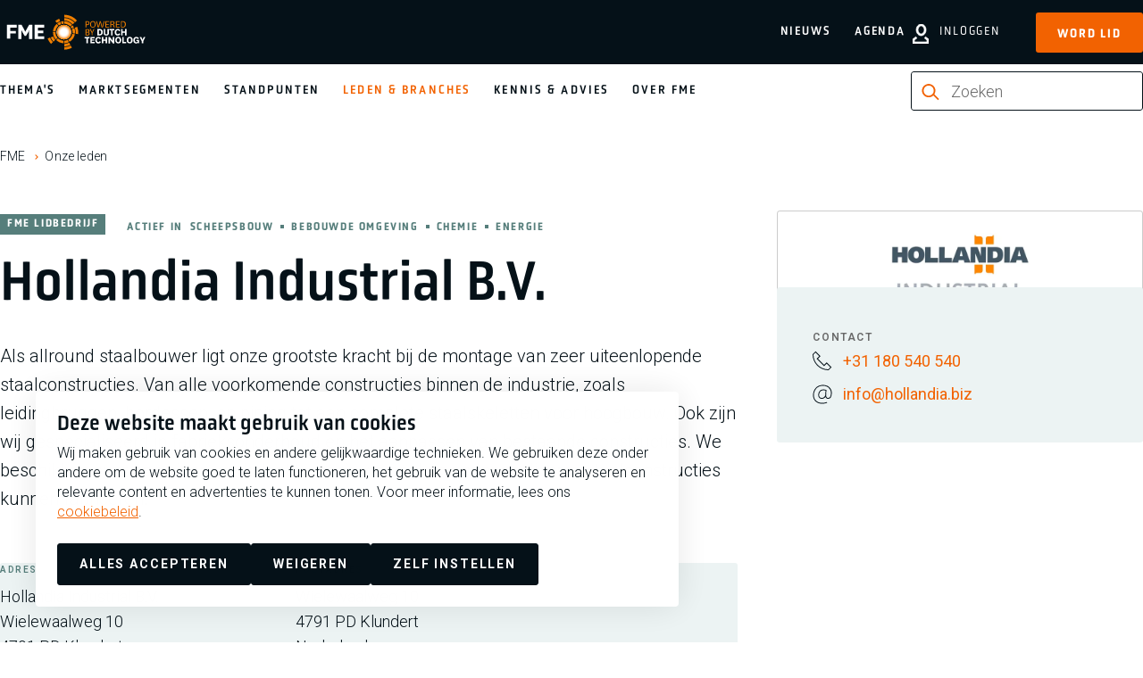

--- FILE ---
content_type: text/html; charset=UTF-8
request_url: https://www.fme.nl/onze-leden/hollandia-industrial-bv
body_size: 8636
content:
<!DOCTYPE html>
<html lang="nl" dir="ltr" prefix="og: https://ogp.me/ns#">
<head>
<meta charset="utf-8" />
<noscript><style>form.antibot * :not(.antibot-message) { display: none !important; }</style>
</noscript><meta name="description" content="Als allround staalbouwer ligt onze grootste kracht bij de montage van zeer uiteenlopende staalconstructies. Van alle voorkomende constructies binnen de" />
<meta property="og:site_name" content="FME" />
<meta property="og:title" content="Hollandia Industrial B.V. | FME" />
<meta property="og:description" content="Als allround staalbouwer ligt onze grootste kracht bij de montage van zeer uiteenlopende staalconstructies. Van alle voorkomende constructies binnen de" />
<meta property="og:image" content="https://www.fme.nl/sites/default/files/2020-03/christopher-burns-8KfCR12oeUM-unsplash_0.jpg" />
<meta name="facebook-domain-verification" content="u0n078b1xpkvi9n4c1qjgk2gpbwhrr" />
<meta name="google-site-verification" content="Ba5ltoN-Tx-O5m902uw9bwTcNoZ7FRBqPG5PEJYr4Z0" />
<script type="application/ld+json">{"@context":"https:\/\/schema.org","@type":"BreadcrumbList","itemListElement":[{"@type":"ListItem","name":"FME","position":1,"item":{"@type":"Thing","@id":"https:\/\/www.fme.nl\/"}},{"@type":"ListItem","name":"Onze leden","position":2,"item":{"@type":"Thing","@id":"https:\/\/www.fme.nl\/onze-leden"}}]}</script>
<meta name="Generator" content="Drupal 10 (https://www.drupal.org)" />
<meta name="MobileOptimized" content="width" />
<meta name="HandheldFriendly" content="true" />
<meta name="viewport" content="width=device-width, initial-scale=1.0" />
<link rel="alternate" hreflang="nl" href="https://www.fme.nl/onze-leden/hollandia-industrial-bv" />
<link rel="canonical" href="https://www.fme.nl/onze-leden/hollandia-industrial-bv" />
<link rel="shortlink" href="https://www.fme.nl/node/630" />

	<title>Hollandia Industrial B.V. | FME</title>

	<meta http-equiv="x-ua-compatible" content="ie=edge">

	<link rel="stylesheet" media="all" href="/sites/default/files/css/css_tt5B-2-JGVp_dVqT1kRUosEQhcZgFarvjm-PjKailOo.css?delta=0&amp;language=nl&amp;theme=fme&amp;include=eJx1jlEOwyAMQy-E4EgoMJexElI1mbbdflTtvtB-_CQnlk3dahILdNIvsrNbWu1rzCJrxUBXdAsXI1Ongt0tjJBI4RS053ukrUZ6mmThrcEQ_vhOP2rgM_tCOhrDRU8Pek8mGng0-xuMalNvUkqbs783hupYON0P-QIVwl2k" />
<link rel="stylesheet" media="all" href="/sites/default/files/css/css_72kaT-W0g6Qv8zAooQQZmcRhTHR7fLxfGM0rRTJV-HM.css?delta=1&amp;language=nl&amp;theme=fme&amp;include=eJx1jlEOwyAMQy-E4EgoMJexElI1mbbdflTtvtB-_CQnlk3dahILdNIvsrNbWu1rzCJrxUBXdAsXI1Ongt0tjJBI4RS053ukrUZ6mmThrcEQ_vhOP2rgM_tCOhrDRU8Pek8mGng0-xuMalNvUkqbs783hupYON0P-QIVwl2k" />

	<script type="application/json" data-drupal-selector="drupal-settings-json">{"path":{"baseUrl":"\/","pathPrefix":"","currentPath":"node\/630","currentPathIsAdmin":false,"isFront":false,"currentLanguage":"nl"},"pluralDelimiter":"\u0003","suppressDeprecationErrors":true,"gtag":{"tagId":"","consentMode":true,"otherIds":[],"events":[],"additionalConfigInfo":[]},"ajaxPageState":{"libraries":"[base64]","theme":"fme","theme_token":null},"ajaxTrustedUrl":{"form_action_p_pvdeGsVG5zNF_XLGPTvYSKCf43t8qZYSwcfZl2uzM":true,"\/onze-leden\/hollandia-industrial-bv?ajax_form=1":true},"gtm":{"tagId":null,"settings":{"data_layer":"dataLayer","include_classes":false,"allowlist_classes":"","blocklist_classes":"","include_environment":false,"environment_id":"","environment_token":""},"tagIds":["GTM-5PTMZCR"]},"dataLayer":{"defaultLang":"nl","languages":{"nl":{"id":"nl","name":"Nederlands","direction":"ltr","weight":1}}},"libraries":{"flink_client_statistics":{"flink_client_statistics.click_tracking":{"version":"2.3.0"}}},"antibot":{"forms":{"webform-submission-schrijf-je-in-voor-de-nieuwsbrie-node-630-add-form":{"id":"webform-submission-schrijf-je-in-voor-de-nieuwsbrie-node-630-add-form","key":"oy-AXeBpTb_SxzBlZy0giMuKqMVYgHfTDEHas1sHbTm"}}},"ajax":{"edit-actions-submit":{"callback":"::submitAjaxForm","event":"click","effect":"none","speed":500,"progress":{"type":"throbber","message":""},"disable-refocus":true,"url":"\/onze-leden\/hollandia-industrial-bv?ajax_form=1","httpMethod":"POST","dialogType":"ajax","submit":{"_triggering_element_name":"op","_triggering_element_value":"Schrijf je in"}}},"search_api_autocomplete":{"zoeken":{"auto_submit":true,"min_length":2}},"flink_cookie_consent":{"origin_cookie_domain":".www.fme.nl","cookie_domain":".www.fme.nl","cookie_version":"20240408-1703-10495-11244-1717757255","cookie_expiration_time":100},"user":{"uid":0,"permissionsHash":"1bbb78c15331acbf50410ea87a20bff4db6312a4e7374722dcf4d082bfe13297"}}</script>
<script src="/sites/default/files/js/js_AFGHqIGzHy8WbHxbAa_XEEt5XfzcpE0h4YWiJlIrmiE.js?scope=header&amp;delta=0&amp;language=nl&amp;theme=fme&amp;include=[base64]"></script>
<script src="/modules/contrib/google_tag/js/gtag.js?t8sse6"></script>
<script src="/sites/default/files/js/js_aU-jDNGFriieRchiFsUrYbqZ_BfLmQTUNzIcPVQ6rXQ.js?scope=header&amp;delta=2&amp;language=nl&amp;theme=fme&amp;include=[base64]"></script>
<script src="/modules/contrib/google_tag/js/gtm.js?t8sse6"></script>


	<link rel="apple-touch-icon" sizes="180x180" href="/themes/fme/images/favicon/apple-touch-icon.png">
	<link rel="icon" type="image/png" sizes="32x32" href="/themes/fme/images/favicon/favicon-32x32.png">
	<link rel="icon" type="image/png" sizes="16x16" href="/themes/fme/images/favicon/favicon-16x16.png">
	<link rel="manifest" href="/themes/fme/images/favicon/site.webmanifest">
	<link rel="mask-icon" href="/themes/fme/images/favicon/safari-pinned-tab.svg" color="#5bbad5">
	<link rel="shortcut icon" href="/themes/fme/images/favicon/favicon.ico" type="image/vnd.microsoft.icon" />
  <meta name="msapplication-TileColor" content="#000000">
  <meta name="theme-color" content="#ffffff">

    <link rel="preconnect" href="https://fonts.googleapis.com">
    <link rel="preconnect" href="https://fonts.gstatic.com" crossorigin>
    <link href="https://fonts.googleapis.com/css2?family=Roboto:ital,wght@0,100..900;1,100..900&display=swap" rel="stylesheet">

</head>

<body class="path-node page-node-type-fme-member" >

<noscript><iframe src="https://www.googletagmanager.com/ns.html?id=GTM-5PTMZCR"
                  height="0" width="0" style="display:none;visibility:hidden"></iframe></noscript>

  <div class="dialog-off-canvas-main-canvas" data-off-canvas-main-canvas>
    


<header class="main-header" data-fcs-region="header">

  <div class="main-header__top">
    <div class="main-header__top-inner">

      <a class="logo" href="/" data-fcs-elm-type="site_logo">
        <img src="/themes/fme/images/fme-logo.svg" alt="logo fme.nl" width="171" height="44">
        <span class="sr-only">FME Logo, to the homepage</span>
      </a>
      <button class="button button--toggle-menu js-toggle-menu">
        <span class="icon icon--html-icon-menu"></span>
        <span class="button--toggle-menu__text">Menu</span>
      </button>


      <div class="main-header__toplinks">

                <button class="button button--toggle-search js-toggle-search" data-fcs-elm-type="search">
          <svg class="icon icon--search" aria-hidden="true">
            <use href="/themes/fme/templates/includes/icons.svg?cb-1768299196#icon-search-bold"></use>
          </svg>
          <span>Zoek</span>
        </button>

                            <a class="link--login" href="/user/login" data-fcs-elm-type="button_login">
            <svg class="icon icon--user" aria-hidden="true">
              <use href="/themes/fme/templates/includes/icons.svg?cb-1768299196#icon-user-bold"></use>
            </svg>
            <span>Inloggen</span>
          </a>

                    <a href="/lidmaatschap/aanmelden" class="button button--link-signup"
             data-fcs-elm-type="button_become_member">Word lid</a>

        
      </div>

    </div>
  </div>

  <div class="main-header__bottom">
    <div class="main-header__bottom-inner">

      <div class="nav-wrap js-nav-wrap" data-fcs-region="navigation">
        <nav role="navigation" aria-labelledby="block-fme-main-menu-menu" id="block-fme-main-menu" class="menu menu--main-menu">
      
              <ul data-fcs-region="menu__main">
                    <li class="menu-item menu-item--onze-missie">
        <a href="/onze-missie?utm_source=nav_main" class="">
          Thema&#039;s
        </a>
              </li>
                <li class="menu-item menu-item--marktsegmenten">
        <a href="/marktsegmenten?utm_source=nav_main" class="">
          Marktsegmenten
        </a>
              </li>
                <li class="menu-item menu-item--standpunten">
        <a href="/standpunten?utm_source=nav_main" class="">
          Standpunten
        </a>
              </li>
                <li class="menu-item menu-item--active-trail menu-item--onze-leden">
        <a href="/onze-leden?utm_source=nav_main" class="is-active">
          Leden &amp; branches
        </a>
              </li>
                <li class="menu-item menu-item--kennis-en-advies">
        <a href="/kennis-en-advies?utm_source=nav_main" class="">
          Kennis &amp; Advies
        </a>
              </li>
                <li class="menu-item menu-item--missie-fme">
        <a href="/missie-fme?utm_source=nav_main" class="">
          Over FME
        </a>
              </li>
        </ul>
  


  </nav>


        <div class="nav-wrap--secondary" >
          <nav role="navigation" aria-labelledby="block-fme-secondary-menu-menu" id="block-fme-secondary-menu" class="block-fme-secondary-menu menu menu--secondary-menu">
      
              <ul data-fcs-region="menu__secondary-menu">
                    <li class="menu-item menu-item--nieuws">
        <a href="/nieuws?utm_source=nav_main" class="">
          Nieuws
        </a>
              </li>
                <li class="menu-item menu-item--agenda">
        <a href="/agenda?utm_source=nav_main" class="">
          Agenda
        </a>
              </li>
        </ul>
  


  </nav>

        </div>

                <div class="search-wrap search-wrap--desktop search-wrap--inline">
          <div class="search-api-page-block-form-zoeken search-api-page-block-form search-form search-block-form container-inline block block-search-api-page block-search-api-page-form-block" data-drupal-selector="search-api-page-block-form-zoeken-2" id="block-searchapipagesearchblockform--2">
  
    
      

<form action="/onze-leden/hollandia-industrial-bv" method="post" id="search-api-page-block-form-zoeken--2" accept-charset="UTF-8" class="form-searchblock form-searchblock--foldout" data-fcs-region="search_form">
  
<div class="js-form-item form-item js-form-type- form-item- js-form-item- form-no-label  " data-fcs-region="search_form">
        <svg class="icon icon--search" aria-hidden="true">
    <use href="/themes/fme/templates/includes/icons.svg?cb-1768299196#icon-search-bold--orange"></use>
  </svg>
  <input title="Geef de woorden op waarnaar u wilt zoeken." placeholder="Zoeken" data-drupal-selector="edit-keys" data-search-api-autocomplete-search="zoeken" class="form-autocomplete form-text" data-autocomplete-path="/search_api_autocomplete/zoeken" type="text" id="edit-keys--2" name="keys" value="" size="15" maxlength="128" />

  <button type="reset" class="button button--reset-form js-reset-form" data-current="/onze-leden/hollandia-industrial-bv">
    <span class="sr-only">Reset</span>
    <svg class="icon icon--reset-form" aria-hidden="true">
      <use href="/themes/fme/templates/includes/icons.svg?cb-1768299196#icon-reset-form"></use>
    </svg>
  </button>
        </div>
<input autocomplete="off" data-drupal-selector="form-o0cjcsnav9ng63nzi16-uknqgkgtxxvucc1gc-h4aos" type="hidden" name="form_build_id" value="form-O0CjCsNAV9nG63nZi16_ukNQgkgTxXVUcc1GC_H4aOs" />
<input data-drupal-selector="edit-search-api-page-block-form-zoeken-2" type="hidden" name="form_id" value="search_api_page_block_form_zoeken" />
<input data-drupal-selector="edit-honeypot-time" type="hidden" name="honeypot_time" value="Q0SZJfguK2JI8nC-LqMx8ThyrWega-r7yGERAD0wb2M" />
<div data-drupal-selector="edit-actions" class="form-actions js-form-wrapper form-wrapper" id="edit-actions--2"><input class="search-form__submit button js-form-submit form-submit" data-drupal-selector="edit-submit" type="submit" id="edit-submit--2" name="op" value="Zoeken" />
</div>
<div class="url-textfield js-form-wrapper form-wrapper" style="display: none !important;">
<div class="js-form-item form-item js-form-type- form-item- js-form-item- form-no-label  " data-fcs-region="search_form">
        <svg class="icon icon--search" aria-hidden="true">
    <use href="/themes/fme/templates/includes/icons.svg?cb-1768299196#icon-search-bold--orange"></use>
  </svg>
  <input autocomplete="off" data-drupal-selector="edit-url" type="text" id="edit-url--2" name="url" value="" size="20" maxlength="128" class="form-text" />

  <button type="reset" class="button button--reset-form js-reset-form" data-current="/onze-leden/hollandia-industrial-bv">
    <span class="sr-only">Reset</span>
    <svg class="icon icon--reset-form" aria-hidden="true">
      <use href="/themes/fme/templates/includes/icons.svg?cb-1768299196#icon-reset-form"></use>
    </svg>
  </button>
        </div>
</div>

</form>

  </div>

        </div>

        <div class="highlight-links">
                    <a href="/lidmaatschap/aanmelden" class="button button--signup-highlight"
             data-fcs-elm-type="button_become_member">Word lid</a>
                    <a class="button button--login-highlight" href="/user/login" data-fcs-elm-type="button_login">
            <svg class="icon icon--user" aria-hidden="true">
              <use href="/themes/fme/templates/includes/icons.svg?cb-1768299196#icon-user-bold"></use>
            </svg>
            <span>Inloggen</span>
          </a>
        </div>

      </div>

            <div class="search-wrap search-wrap--mobile">
        <div class="search-api-page-block-form-zoeken search-api-page-block-form search-form search-block-form container-inline block block-search-api-page block-search-api-page-form-block" data-drupal-selector="search-api-page-block-form-zoeken-2" id="block-searchapipagesearchblockform--2">
  
    
      

<form action="/onze-leden/hollandia-industrial-bv" method="post" id="search-api-page-block-form-zoeken--2" accept-charset="UTF-8" class="form-searchblock form-searchblock--foldout" data-fcs-region="search_form">
  
<div class="js-form-item form-item js-form-type- form-item- js-form-item- form-no-label  " data-fcs-region="search_form">
        <svg class="icon icon--search" aria-hidden="true">
    <use href="/themes/fme/templates/includes/icons.svg?cb-1768299196#icon-search-bold--orange"></use>
  </svg>
  <input title="Geef de woorden op waarnaar u wilt zoeken." placeholder="Zoeken" data-drupal-selector="edit-keys" data-search-api-autocomplete-search="zoeken" class="form-autocomplete form-text" data-autocomplete-path="/search_api_autocomplete/zoeken" type="text" id="edit-keys--2" name="keys" value="" size="15" maxlength="128" />

  <button type="reset" class="button button--reset-form js-reset-form" data-current="/onze-leden/hollandia-industrial-bv">
    <span class="sr-only">Reset</span>
    <svg class="icon icon--reset-form" aria-hidden="true">
      <use href="/themes/fme/templates/includes/icons.svg?cb-1768299196#icon-reset-form"></use>
    </svg>
  </button>
        </div>
<input autocomplete="off" data-drupal-selector="form-o0cjcsnav9ng63nzi16-uknqgkgtxxvucc1gc-h4aos" type="hidden" name="form_build_id" value="form-O0CjCsNAV9nG63nZi16_ukNQgkgTxXVUcc1GC_H4aOs" />
<input data-drupal-selector="edit-search-api-page-block-form-zoeken-2" type="hidden" name="form_id" value="search_api_page_block_form_zoeken" />
<input data-drupal-selector="edit-honeypot-time" type="hidden" name="honeypot_time" value="Q0SZJfguK2JI8nC-LqMx8ThyrWega-r7yGERAD0wb2M" />
<div data-drupal-selector="edit-actions" class="form-actions js-form-wrapper form-wrapper" id="edit-actions--2"><input class="search-form__submit button js-form-submit form-submit" data-drupal-selector="edit-submit" type="submit" id="edit-submit--2" name="op" value="Zoeken" />
</div>
<div class="url-textfield js-form-wrapper form-wrapper" style="display: none !important;">
<div class="js-form-item form-item js-form-type- form-item- js-form-item- form-no-label  " data-fcs-region="search_form">
        <svg class="icon icon--search" aria-hidden="true">
    <use href="/themes/fme/templates/includes/icons.svg?cb-1768299196#icon-search-bold--orange"></use>
  </svg>
  <input autocomplete="off" data-drupal-selector="edit-url" type="text" id="edit-url--2" name="url" value="" size="20" maxlength="128" class="form-text" />

  <button type="reset" class="button button--reset-form js-reset-form" data-current="/onze-leden/hollandia-industrial-bv">
    <span class="sr-only">Reset</span>
    <svg class="icon icon--reset-form" aria-hidden="true">
      <use href="/themes/fme/templates/includes/icons.svg?cb-1768299196#icon-reset-form"></use>
    </svg>
  </button>
        </div>
</div>

</form>

  </div>

      </div>

      <div class="main-header__my-fme-menu">
  <div class="main-header__my-fme-menu-inner">
    <div class="menu-knowledgebase menu-knowledgebase--main-header">
      
      
<nav role="navigation" aria-labelledby="block-oldappsmenu-menu" id="block-oldappsmenu" data-fcs-region="apps">
  <h2 class="trending-topics__title">Tools & Netwerken</h2>
  <ul>
            <li class="menu-item">
      <a href="https://www.fme.nl/kennis-en-advies/hr-management/sterk-werkgeverschap/de-sterk-werkgeverschap-scan">STERK werkgeverschap scan</a>
    </li>
            <li class="menu-item">
      <a href="/mijn-fme/fme-arbo-en-verzuim-2023?utm_source=nav_mijn_fme">FME Arbo en verzuim</a>
    </li>
    <li class="menu-item">
              <a href="/mijn-fme/onderwerpen/hr-management/belonen/fme-beloningsbenchmark?utm_source=nav_mijn_fme">FME Beloningsbenchmark</a>
          </li>
    <li class="menu-item">
      <a href="/mijn-fme/arbeidstijden-dashboard?utm_source=nav_mijn_fme">FME Arbeidstijdendashboard</a>
    </li>
    <li class="menu-item">
      <a href="/mijn-fme/fme-marktmonitor?utm_source=nav_mijn_fme">FME Marktmonitor</a>
    </li>
    <li class="menu-item">
      <a href="/mijn-fme/internationale-loonkosten-en-arbeidsvoorwaarden-2020?utm_source=nav_mijn_fme">Internationale loonkosten en arbeidsvoorwaarden</a>
    </li>
    <li class="menu-item">
              <a href="/mijn-fme/onderwerpen/fme/mijn-netwerk?utm_source=nav_mijn_fme">Mijn Netwerk</a>
          </li>
  </ul>
</nav>

      <ul class="menu-knowledgebase__menu menu-knowledgebase__menu--secondary">
        <li>
          <a class="link--logout" href="">
            <svg class="icon icon--user" aria-hidden="true">
              <use href="/themes/fme/templates/includes/icons.svg?cb-1768299196#icon-user-bold"></use>
            </svg>
            <span></span>
          </a>
        </li>
      </ul>
    </div>
  </div>
</div>

    </div>
  </div>

</header>

<div id="block-fme-breadcrumbs" class="block block-system block-system-breadcrumb-block">
  
    
        <ol class="breadcrumbs" data-fcs-region="breadcrumbs">
      <li class="breadcrumbs__item">
              <a href="/">FME</a>
          </li>
      <li class="breadcrumbs__item">
              <a href="/onze-leden">Onze leden</a>
          </li>
    </ol>

  </div>


<main data-fcs-region="body">
          <div data-drupal-messages-fallback class="hidden"></div>


        

<article data-history-node-id="630" class="node node--type-fme-member node--view-mode-full" data-fcs-region="node__fme_member">
  <div class="inner-wrap">
    <div class="grid grid--column-container grid--full-width">
      <div class="grid__grid-column grid__grid-column--66">
        <h1 class="page-title">Hollandia Industrial B.V.</h1>

        <div class="meta">

          <div class="meta__item meta__label"><span class="meta__label__name">FME lidbedrijf </span></div>

                      <div class="meta__item"><span class="meta__category-label">Actief in </span></div>
            <div class="meta__item meta__topsector"><span>Scheepsbouw<span class="meta-item__separator"></span></span></div>
  <div class="meta__item meta__topsector"><span>Bebouwde Omgeving<span class="meta-item__separator"></span></span></div>
  <div class="meta__item meta__topsector"><span>Chemie<span class="meta-item__separator"></span></span></div>
  <div class="meta__item meta__topsector"><span>Energie<span class="meta-item__separator"></span></span></div>

          
                  </div>

        <div class="introduction" data-fcs-region="intro">
          <p>Als allround staalbouwer ligt onze grootste kracht bij de montage van zeer uiteenlopende staalconstructies. Van alle voorkomende constructies binnen de industrie, zoals leidingbruggen, bordessen, en piping tot aan complete staalskeletten voor hoogbouw. Ook zijn wij gespecialiseerd in fabrieksonderhoud en het aanpassen van bestaande constructies. We beschikken over een eigen werkplaats waarin we snel en gedegen diverse staalconstructies kunnen fabriceren.</p>

        </div>

        <div class="member-company__address-info address-info">
                    <div class="address-info__address--general">
            <div class="address-info__label"><span>Adres</span></div>
              <p class="address" translate="no"><span class="organization">Hollandia Industrial B.V.</span><br>
<span class="address-line1">Wielewaalweg 10</span><br>
<span class="postal-code">4791 PD</span> <span class="locality">Klundert</span><br>
<span class="country">Nederland</span></p>

          </div>
          
                  <div class="address-info__address--postal">
            <div class="address-info__label"><span>Postadres</span></div>
              <p class="address" translate="no"><span class="address-line1">Wielewaalweg 10</span><br>
<span class="postal-code">4791 PD</span> <span class="locality">Klundert</span><br>
<span class="country">Nederland</span></p>

          </div>
          
          <a target="_blank" class="button button--with-icon" href="https://www.hollandia.biz"
             data-fcs-elm-type="member_website">
            <span>
              <span class="button__title-wrap">Bezoek de website</span>
              <svg class="icon--button" aria-hidden="true">
                <use href="/themes/fme/templates/includes/icons.svg?cb-1768299196#icon__arrow--btn"></use>
              </svg>
            </span>
          </a>

        </div>

        <div class="member-company__company-details">
          <div class="company-details__logo">          <picture>
                  <source srcset="/sites/default/files/styles/member_logo/public/user_images/Hollandia%20Industrial%20vierkant.webp?itok=RTk4X1vh 1x" type="image/webp" width="400" height="194"/>
              <source srcset="/sites/default/files/styles/member_logo/public/user_images/Hollandia%20Industrial%20vierkant.jpg?itok=RTk4X1vh 1x" type="image/jpeg" width="400" height="194"/>
                  <img loading="lazy" srcset="/sites/default/files/styles/member_logo/public/user_images/Hollandia%20Industrial%20vierkant.jpg?itok=RTk4X1vh 1x" width="400" height="194" src="/sites/default/files/styles/member_logo/public/user_images/Hollandia%20Industrial%20vierkant.jpg?itok=RTk4X1vh" alt="Hollandia Industrial vierkant.jpg" title="Hollandia Industrial vierkant.jpg" />

  </picture>




</div>

                      <div class="company-details__contact-info" data-fcs-region="contact_info">
  <div>
    <span class="person__label">contact</span>
    <ul class="contact-info__contact-options contact-options">

              <li>
          <a class="contact-options__option" href="tel:  +31 180 540 540
" data-fcs-elm-type="phone">
                    <span class="link__icon-wrap">
                      <svg class="icon--link" aria-hidden="true">
                        <use href="/themes/fme/templates/includes/icons.svg?cb-1768299196#icon-phone"></use>
                      </svg>
                    </span>
            <span>  +31 180 540 540
</span>
          </a>
        </li>
      
              <li>
          <a class="contact-options__option contact-options__option--email" href="mailto:  info@hollandia.biz
"
             data-fcs-elm-type="email>
                    <span class="link__icon-wrap">
                      <svg class="icon--link" aria-hidden="true">
                        <use href="/themes/fme/templates/includes/icons.svg?cb-1768299196#icon-at-sign"></use>
                      </svg>
                    </span>
            <span class="hyphenate">  info@hollandia.biz
</span>
          </a>
        </li>
      
    </ul>
  </div>
</div>
          
        </div>

      </div>

      <div class="grid__grid-column grid__grid-column--33">

      </div>

    </div>


    
  </div>
</article>




  </main>


      <link rel="stylesheet" href="/themes/fme/css/components/footer.css?cb-1768299196" media="print" onload="this.media='all'">
  <noscript><link rel="stylesheet" href="/themes/fme/css/components/footer.css?cb-1768299196"></noscript>


<footer class="main-footer" data-fcs-region="footer">
  <div class="inner-wrap">

  <div class="footer__footer-block footer__footer-block--menus">

        <div class="footer__menu footer__menu--main" data-fcs-region="quick_links">
      <h2 class="footer__menu-title">  Snel naar
</h2>
      <ul class="footer__menu-list">  <li>
  <a href="/over-fme/serviceteam">Het FME Serviceteam</a>
  </li>
  <li>
  <a href="/contact">Contact</a>
  </li>
  <li>
  <a href="/pers">Pers</a>
  </li>
  <li>
  <a href="/kennis-en-advies/fme-verenigingszaken/lidmaatschap/wijzigen-lidmaatschap">Wijzigen lidmaatschap</a>
  </li>
  <li>
  <a href="/about-fme">About FME</a>
  </li>
</ul>
    </div>
            <div class="footer__menu footer__menu--main footer__menu--secondary" data-fcs-region="mission">
      <h2 class="footer__menu-title">  Over FME
</h2>
      <ul class="footer__menu-list">  <a href="/missie-fme">Missie</a>
  <a href="/over-fme/werken-bij-fme">Werken bij</a>
  <a href="/over-fme/bestuur-fme">Bestuur</a>
  <a href="/over-fme/fme-de-regio">FME in de regio</a>
  <a href="/over-fme/geschiedenis-fme">Geschiedenis</a>
</ul>
    </div>
    
    <div class="footer__menu footer__menu--social" data-fcs-region="social">

      <h2 class="footer__menu-title">Volg ons</h2>

      <ul class="footer__menu-list">
                  <li>
            <a class="footer__socialmedia-link footer__socialmedia-link--linkedin" target="_blank" rel="noopener" href="https://www.linkedin.com/company/fme"
               data-fcs-elm-type="linked_in">
              <span class="sr-only">FME Linkedin</span>
              <svg class="icon icon-linkedin" aria-hidden="true">
                <use href="/themes/fme/templates/includes/icons.svg?cb-1768299196#icon-linkedin-logo"></use>
              </svg>
            </a>
          </li>
                                  <li>
            <a class="footer__socialmedia-link footer__socialmedia-link--facebook" target="_blank" rel="noopener" href="https://www.facebook.com/FMEPoweredbyDutchTechnology/"
               data-fcs-elm-type="facebook">
              <span class="sr-only">FME Facebook</span>
              <svg class="icon icon-facebook" aria-hidden="true">
                <use href="/themes/fme/templates/includes/icons.svg?cb-1768299196#icon-facebook-logo"></use>
              </svg>
            </a>
          </li>
                        <li>
          <a class="footer__socialmedia-link footer__socialmedia-link--instagram" target="_blank" rel="noopener" href="https://www.instagram.com/fme_nl/"
             data-fcs-elm-type="instagram">
            <span class="sr-only">FME Instagram</span>
            <svg class="icon icon-instagram" aria-hidden="true">
              <use href="/themes/fme/templates/includes/icons.svg?cb-1768299196#icon-instagram-logo"></use>
            </svg>
          </a>
        </li>
                        <li>
          <a class="footer__socialmedia-link footer__socialmedia-link--youtube" target="_blank" rel="noopener" href="https://www.youtube.com/channel/UCANf0RECM1aexkt-awg6VaA"
             data-fcs-elm-type="youtube">
            <span class="sr-only">FME Youtube</span>
            <svg class="icon icon-youtube" aria-hidden="true">
              <use href="/themes/fme/templates/includes/icons.svg?cb-1768299196#icon-youtube-logo"></use>
            </svg>
          </a>
        </li>
              </ul>
    </div>
    <div class="footer__certifications">

      <img src="/themes/fme/images/third-party/27001_logo--black.webp?cb-1762254697" alt="Managementsyteem certificatie DNV iso/iec 27001" width="511" height="478" loading="lazy">
    </div>
    <div class="footer__service-menu" data-fcs-region="address">
      <p class="service-menu__address"><span>  Postbus 190, 2700 AD Zoetermeer
</span><span>  Zilverstraat 69, 2718 RP Zoetermeer
</span></p>
      <p class="service-menu__copy">Copyright 2026 @ FME</p>
      <ul class="service-menu__list">
          <li>
  <a href="/privacyverklaring">Privacy</a>
  </li>
  <li>
  <a href="/disclaimer">Disclaimer</a>
  </li>
  <li>
  <a href="/cookiebeleid">Cookiebeleid</a>
  </li>
<li>
  <a href="#" data-cookie-consent-trigger="" data-fcs-elm-type="edit_cookies">Cookies beheren</a>
</li>

      </ul>
    </div>

  </div>

  <div class="footer__footer-block footer__footer-block--newsletter" data-fcs-region="newsletter">

    <div class="footer__newsletter">
      <h2 class="newsletter__title">  Schrijf je in voor de nieuwsbrief
</h2>
      <div class="newsletter__subscribe">
        <span id="webform-submission-schrijf-je-in-voor-de-nieuwsbrie-node-630-form-ajax-content"></span><div id="webform-submission-schrijf-je-in-voor-de-nieuwsbrie-node-630-form-ajax" class="webform-ajax-form-wrapper" data-effect="none" data-progress-type="throbber"><form class="webform-submission-form webform-submission-add-form webform-submission-schrijf-je-in-voor-de-nieuwsbrie-form webform-submission-schrijf-je-in-voor-de-nieuwsbrie-add-form webform-submission-schrijf-je-in-voor-de-nieuwsbrie-node-630-form webform-submission-schrijf-je-in-voor-de-nieuwsbrie-node-630-add-form js-webform-details-toggle webform-details-toggle antibot" data-drupal-selector="webform-submission-schrijf-je-in-voor-de-nieuwsbrie-node-630-add-form" data-action="/onze-leden/hollandia-industrial-bv" action="/antibot" method="post" id="webform-submission-schrijf-je-in-voor-de-nieuwsbrie-node-630-add-form" accept-charset="UTF-8">
  
  <noscript>
  <div class="antibot-no-js antibot-message antibot-message-warning">You must have JavaScript enabled to use this form.</div>
</noscript>
<div class="js-form-item form-item js-form-type-textfield form-item-voornaam js-form-item-voornaam">
      <label for="edit-voornaam" class="js-form-required form-required">Voornaam</label>
        <input data-drupal-selector="edit-voornaam" type="text" id="edit-voornaam" name="voornaam" value="" size="60" maxlength="255" class="form-text required" required="required" aria-required="true" />

        </div>
<div class="js-form-item form-item js-form-type-textfield form-item-tussenvoegsel js-form-item-tussenvoegsel">
      <label for="edit-tussenvoegsel">Tussenvoegsel</label>
        <input data-drupal-selector="edit-tussenvoegsel" type="text" id="edit-tussenvoegsel" name="tussenvoegsel" value="" size="60" maxlength="255" class="form-text" />

        </div>
<div class="js-form-item form-item js-form-type-textfield form-item-achternaam js-form-item-achternaam">
      <label for="edit-achternaam" class="js-form-required form-required">Achternaam</label>
        <input data-drupal-selector="edit-achternaam" type="text" id="edit-achternaam" name="achternaam" value="" size="60" maxlength="255" class="form-text required" required="required" aria-required="true" />

        </div>
<div class="js-form-item form-item js-form-type-email form-item-e-mailadres js-form-item-e-mailadres">
      <label for="edit-e-mailadres" class="js-form-required form-required">E-mailadres</label>
        <input data-drupal-selector="edit-e-mailadres" type="email" id="edit-e-mailadres" name="e_mailadres" value="" size="60" maxlength="254" placeholder="Jouw e-mailadres" class="form-email required" required="required" aria-required="true" />

        </div>
<div data-drupal-selector="edit-actions" class="form-actions webform-actions js-form-wrapper form-wrapper" id="edit-actions--3"><input class="webform-button--submit button button--primary js-form-submit form-submit" data-drupal-selector="edit-actions-submit" data-disable-refocus="true" type="submit" id="edit-actions-submit" name="op" value="Schrijf je in" />

</div>
<div class="js-form-item form-item js-form-type-checkbox form-item-privacy js-form-item-privacy">
        <input data-webform-required-error="Privacyverklaring is verplicht" data-drupal-selector="edit-privacy" type="checkbox" id="edit-privacy" name="privacy" value="1" class="form-checkbox required" required="required" aria-required="true" />

        <label for="edit-privacy" class="option js-form-required form-required">Ja ik schrijf me in voor de nieuwsbrief en ga akkoord met de <a href="/privacyverklaring" target="_blank">privacyverklaring</a></label>
      </div>
<input autocomplete="off" data-drupal-selector="form-rdzee5pv9tj2kpkt7gsg2dyt3cmvdlngrzctk59qjj0" type="hidden" name="form_build_id" value="form-RDzee5pV9Tj2KPkT7gSG2dYt3cMVDLnGRzctK59qjJ0" />
<input data-drupal-selector="edit-webform-submission-schrijf-je-in-voor-de-nieuwsbrie-node-630-add-form" type="hidden" name="form_id" value="webform_submission_schrijf_je_in_voor_de_nieuwsbrie_node_630_add_form" />
<input data-drupal-selector="edit-antibot-key" type="hidden" name="antibot_key" value="" />
<input data-drupal-selector="edit-honeypot-time" type="hidden" name="honeypot_time" value="itA_Sd_JGsj5ZKQRgI-Iqzj1I4hE5Sy5vmCPk2HhQyA" />
<div class="url-textfield js-form-wrapper form-wrapper" style="display: none !important;"><div class="js-form-item form-item js-form-type-textfield form-item-url js-form-item-url">
      <label for="edit-url--3">Laat dit veld leeg</label>
        <input autocomplete="off" data-drupal-selector="edit-url" type="text" id="edit-url--3" name="url" value="" size="20" maxlength="128" class="form-text" />

        </div>
</div>


  
</form>
</div>
      </div>
    </div>

  </div>

</div>

</footer>




<div id="video-popup" class="keyvisual-video-popup pop-up js-popup" data-fcs-region="video_popup">
  <div class="pop-up__wrapper">
    <div class="pop-up__close js-close-popup">
      Sluiten <span></span>
    </div>
    <div id="video-popup--content" class="pop-up__video js-video-wrapper embed-video embed-responsive embed-responsive-16by9"></div>
  </div>
</div>

  </div>

<script>window.dataLayer = window.dataLayer || []; window.dataLayer.push({"drupalLanguage":"nl","drupalCountry":"NL","siteName":"FME","entityStatus":"1","entityType":"node","entityBundle":"fme_member","entityId":"630","entityTitle":"Hollandia Industrial B.V.","entityTaxonomy":{"topsector":{"243":"Scheepsbouw","54":"Bebouwde Omgeving","248":"Chemie","238":"Energie"}},"userRoles":["anonymous"]});</script>



<script src="/sites/default/files/js/js_GWwx0ziH6eEjCaqHTWnUz5HO1swF_RwySUBR9wdH_ME.js?scope=footer&amp;delta=0&amp;language=nl&amp;theme=fme&amp;include=[base64]"></script>

</body>

</html>
